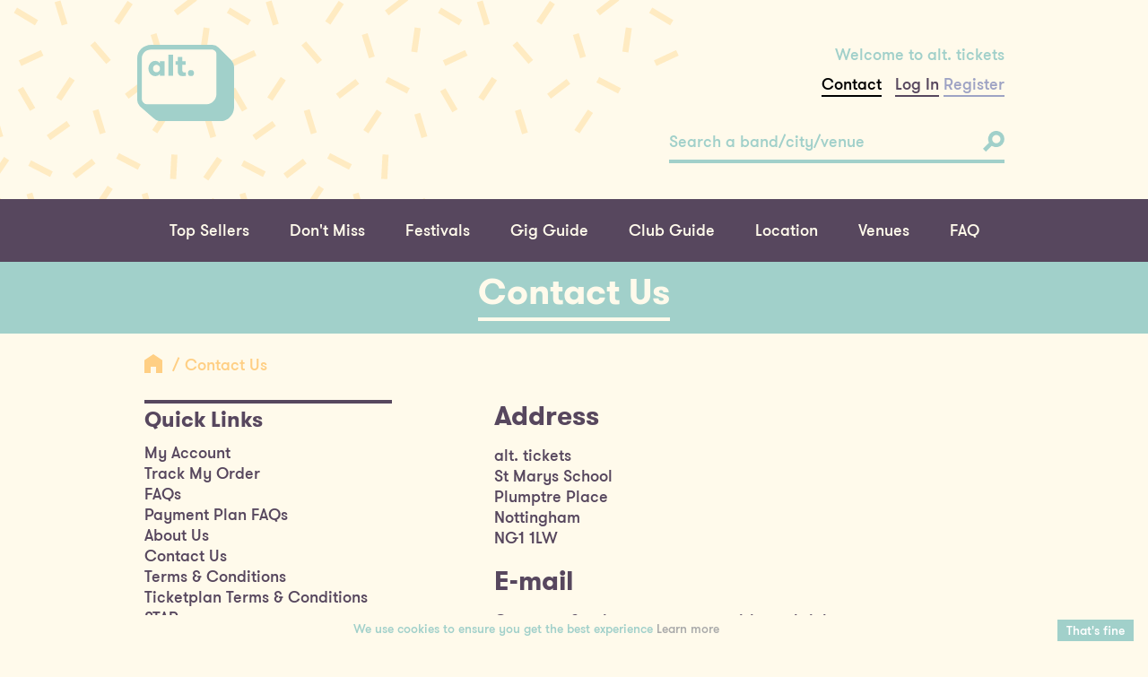

--- FILE ---
content_type: text/html; charset=UTF-8
request_url: https://www.alttickets.com/contact
body_size: 35169
content:

<!DOCTYPE html>
<!-- INFO PAGE -->
<html lang="en">
<head>
	<meta charset="UTF-8">
	<meta name="viewport" content="width=device-width, initial-scale=1, minimum-scale=1, maximum-scale=1">
	<link rel="shortcut icon" type="image/png" href="https://alttickets-9a2.kxcdn.com/templates_alt_tickets/v2/images/icons/fav.png"/>
    <meta name="facebook-domain-verification" content="pmryn0jjmn57t90otcnh89kn7cc4p4" />
	<title>alt. tickets ::: Contact</title>
	<link rel="canonical" href="http://www.alttickets.com/contact"/>
<meta http-equiv="Content-Type" content="text/html; charset=UTF-8" />
<link rel="canonical" href="http://www.alttickets.com/contact"/>
<meta http-equiv="Content-Type" content="text/html; charset=UTF-8" />

	<link rel="stylesheet" type="text/css" href="https://alttickets-9a2.kxcdn.com/static_alt_tickets/css/slick.css"/>
	<link type="text/css" rel="stylesheet" href="https://alttickets-9a2.kxcdn.com/templates_alt_tickets/v2/css/bootstrap.css"/>
	<link type="text/css" rel="stylesheet" href="https://alttickets-9a2.kxcdn.com/templates_alt_tickets/v2/css/style.css"/>
	<link rel="stylesheet" href="https://use.fontawesome.com/releases/v5.0.13/css/all.css" integrity="sha384-DNOHZ68U8hZfKXOrtjWvjxusGo9WQnrNx2sqG0tfsghAvtVlRW3tvkXWZh58N9jp" crossorigin="anonymous">
    <!--<script type="text/javascript" src="https://ajax.googleapis.com/ajax/libs/jquery/1.12.2/jquery.min.js"></script>-->
    <script type="text/javascript" src="https://alttickets-9a2.kxcdn.com/static_alt_tickets/js/jquery-1.12.2.min.js"></script>
    <script src="https://alttickets-9a2.kxcdn.com/static_alt_tickets/js/jquery.autocomplete.min.js" type="text/javascript"></script>
    <script src="https://alttickets-9a2.kxcdn.com/templates_alt_tickets/v2/javascript/bootstrap.min.js" type="text/javascript"></script>
    <!-- HTML5 shim and Respond.js for IE8 support of HTML5 elements and media queries -->
    <!--[if lt IE 9]>
    <link type="text/css" rel="stylesheet" href="https://alttickets-9a2.kxcdn.com/templates_alt_tickets/v2/css/compatibility.min.css"/>
    <script type="text/javascript"
            src="https://cdnjs.cloudflare.com/ajax/libs/html5shiv/3.7.3/html5shiv.min.js"></script>
    <script type="text/javascript"
            src="https://cdnjs.cloudflare.com/ajax/libs/html5shiv/3.7.3/html5shiv-printshiv.min.js"></script>
    <script type="text/javascript"
            src="https://cdnjs.cloudflare.com/ajax/libs/respond.js/1.4.2/respond.min.js"></script>
    <script type="text/javascript" src="https://cdn.jsdelivr.net/rem/1.3.4/rem.min.js"></script>
    <![endif]-->

    <script type="text/javascript">
	  var _gaq = _gaq || [];
	  _gaq.push(['_setAccount', 'UA-15729705-2']);
	  _gaq.push(['_trackPageview']);

	  (function() {
	    var ga = document.createElement('script'); ga.type = 'text/javascript'; ga.async = true;
	    ga.src = ('https:' == document.location.protocol ? 'https://ssl' : 'http://www') + '.google-analytics.com/ga.js';
	    var s = document.getElementsByTagName('script')[0]; s.parentNode.insertBefore(ga, s);
	  })();
	</script>

	<script>
		dataLayer = [];
	</script>

	<!-- Google Tag Manager -->
	<script>(function(w,d,s,l,i){w[l]=w[l]||[];w[l].push({'gtm.start':
	new Date().getTime(),event:'gtm.js'});var f=d.getElementsByTagName(s)[0],
	j=d.createElement(s),dl=l!='dataLayer'?'&l='+l:'';j.async=true;j.src=
	'https://www.googletagmanager.com/gtm.js?id='+i+dl;f.parentNode.insertBefore(j,f);
	})(window,document,'script','dataLayer','GTM-TJD7DBM');</script>
	<!-- End Google Tag Manager -->

    <!-- Google GA4 tag (gtag.js) -->
    <script async src='https://www.googletagmanager.com/gtag/js?id=G-QN7SYY0LMD'></script>
    <script>
        window.dataLayer = window.dataLayer || [];
        function gtag(){dataLayer.push(arguments);}
        gtag('js', new Date());

        gtag('config', 'G-QN7SYY0LMD');
    </script>


		<style>
	.banner.reduced-image {
		    height: 100%!important;
		}

	</style>

</head>
<body class="pale-cream-bg">
	<!-- Google Tag Manager (noscript) -->
	<noscript><iframe src="https://www.googletagmanager.com/ns.html?id=GTM-TJD7DBM"
	height="0" width="0" style="display:none;visibility:hidden"></iframe></noscript>
	<!-- End Google Tag Manager (noscript) -->

    <main class="main-wrapper">
        <header id="masthead">
            <div class="header-content panel container">
                <div class="sprinkles yellow-top"></div>
                <div class="row">
                    <a class="site-logo col-xs-2 col-xs-offset-1 col-sm-1" href="https://www.alttickets.com" title="alt. tickets">alt. tickets</a>
                    <div class="mobile-toggles col-xs-8 col-xs-offset-3">
                        <button id="main-nav-open" type="button">
                            <span></span>
                            <span></span>
                            <span></span>
                        </button>
                        <button id="account-nav-open" type="button"></button>
                    </div>
                    <div class="header-content-right col-xs-8 col-xs-offset-3 col-sm-4 col-sm-offset-7">
                        <p>Welcome to alt. tickets</p>

                        <a href="https://www.alttickets.com/contact" class="account-link" style="color:#000;">Contact</a>&nbsp;&nbsp;

                        
                        

                        
                        <a class="account-link login" href="https://www.alttickets.com/my-account/login" title="Log In">Log In</a>
                        <a class="account-link register" href="https://www.alttickets.com/my-account/register" title="Register">Register</a>

                        

                        
                    </div>
                    <div class="header-search-box col-xs-12 col-sm-4 col-sm-offset-7">
                        <form class="auto-complete-search" action="https://www.alttickets.com/search-results" method="get">
                            <!-- Style for demonstration purposes only please remove once auto-complete is plugged in -->
                            <style scoped>
                                /**
                                * When Plugging in please toggle .active on .auto-complete-container while the auto-complete
                                * results should be visible (the styles have been written to work as such)
                                **/
                                .quick-search-box:focus ~ .autocomplete-suggestions {
                                    max-height: 600px;
                                    overflow-y: auto;
                                    transition: max-height .6s cubic-bezier(0, 0, 0.2, 1);
                                }

                                .quick-search-box:focus ~ .autocomplete-suggestion {
                                    opacity: 1;
                                    transition: opacity .3s cubic-bezier(0, 0, 0.2, 1) .15s;
                                }
                            </style>
                            <!-- End demonstration style -->


														<script>
								$("document").ready(function(){

									$('.quick-search-box').autocomplete({
										minChars: 3,
										lookupLimit: 3,
										serviceUrl: location.origin + '/call_backs/ajax/search_auto_complete_json.php',
										onSelect: function (suggestion){
										    window.location.href = suggestion.data;
										},
										deferRequestBy: 300,

									});

								});
							</script>

							<style>
							.auto-complete-search {
							  position: relative; }
							  .auto-complete-search button[type="submit"],
							  .auto-complete-search .autocomplete-suggestions {
							    position: absolute; }
							  .auto-complete-search button[type="submit"] {
							    background-color: transparent;
							    border: 0;
							    outline: 0;
							    top: 0;
							    right: 0;
							    bottom: 0; }
							    .auto-complete-search button[type="submit"]:focus {
							      outline: 0; }
							  .auto-complete-search .autocomplete-suggestions {
							    width: 100%;
							    max-height: 0;
							    overflow: hidden;
							    -webkit-transition: max-height 0.6s cubic-bezier(0.4, 0, 1, 1);
							    transition: max-height 0.6s cubic-bezier(0.4, 0, 1, 1); }
							    .auto-complete-search .autocomplete-suggestions {
							      max-height: 600px;
							      overflow-y: auto;
							      -webkit-transition: max-height 0.6s cubic-bezier(0, 0, 0.2, 1);
							      transition: max-height 0.6s cubic-bezier(0, 0, 0.2, 1); }
							      .auto-complete-search .autocomplete-suggestions {
							        opacity: 1;
							        -webkit-transition: opacity 0.3s cubic-bezier(0, 0, 0.2, 1) 0.15s;
							        transition: opacity 0.3s cubic-bezier(0, 0, 0.2, 1) 0.15s; }

							  .autocomplete-suggestions {
							    width: 100%;
							    margin: 0;
							    padding-top: 30px;
							    padding-bottom: 20px;
							    padding-left: 12px;
							    padding-right: 12px;
							    list-style: none;
							    text-align: left;
							    background-color: #a1d0ca; }

							    .auto-complete-search ul li,
							    .auto-complete-search ul a {
							      height: 28px; }
							    .auto-complete-search ul li {
							      opacity: 0;
							      -webkit-transition: opacity 0.3s cubic-bezier(0.4, 0, 1, 1);
							      transition: opacity 0.3s cubic-bezier(0.4, 0, 1, 1); }
							    .autocomplete-suggestion {
							      display: block;
							      text-transform: capitalize;
							      line-height: 1.75rem;
							      margin: 0;
							      color: #fffaeb; }
							      /*
							      .autocomplete-suggestion:hover,  {
							        color: #57475e;
							  }*/
							  .autocomplete-selected{color: #57475e;}


							  .modal-open{overflow:hidden}.modal{position:fixed;top:0;right:0;bottom:0;left:0;z-index:1050;display:none;overflow:hidden;-webkit-overflow-scrolling:touch;outline:0}.modal.fade .modal-dialog{-webkit-transition:-webkit-transform .3s ease-out;-o-transition:-o-transform .3s ease-out;transition:transform .3s ease-out;-webkit-transform:translate(0,-25%);-ms-transform:translate(0,-25%);-o-transform:translate(0,-25%);transform:translate(0,-25%)}.modal.in .modal-dialog{-webkit-transform:translate(0,0);-ms-transform:translate(0,0);-o-transform:translate(0,0);transform:translate(0,0)}.modal-open .modal{overflow-x:hidden;overflow-y:auto}.modal-dialog{position:relative;width:auto;margin:10px}.modal-content{position:relative;background-color:#fff;-webkit-background-clip:padding-box;background-clip:padding-box;border:1px solid #999;border:1px solid rgba(0,0,0,.2);border-radius:6px;outline:0;-webkit-box-shadow:0 3px 9px rgba(0,0,0,.5);box-shadow:0 3px 9px rgba(0,0,0,.5)}.modal-backdrop{position:fixed;top:0;right:0;bottom:0;left:0;z-index:1040;background-color:#000}.modal-backdrop.fade{filter:alpha(opacity=0);opacity:0}.modal-backdrop.in{filter:alpha(opacity=50);opacity:.5}.modal-header{min-height:16.43px;padding:15px;border-bottom:1px solid #e5e5e5}.modal-header .close{margin-top:-2px}.modal-title{margin:0;line-height:1.42857143}.modal-body{position:relative;padding:15px}.modal-footer{padding:15px;text-align:right;border-top:1px solid #e5e5e5}.modal-footer .btn+.btn{margin-bottom:0;margin-left:5px}.modal-footer .btn-group .btn+.btn{margin-left:-1px}.modal-footer .btn-block+.btn-block{margin-left:0}.modal-scrollbar-measure{position:absolute;top:-9999px;width:50px;height:50px;overflow:scroll}@media (min-width:768px){.modal-dialog{width:600px;margin:30px auto}.modal-content{-webkit-box-shadow:0 5px 15px rgba(0,0,0,.5);box-shadow:0 5px 15px rgba(0,0,0,.5)}.modal-sm{width:300px}}@media (min-width:992px){.modal-lg{width:900px}}
							  .salmon_text{color:#f0907b!important;}
							  .form-control{padding:3px;}
							  /*Modal*/
							  .modal-content{background-color: #FFFAEB;}
							  #event_reminder #name{display:none;}
							  #event_reminder input[type=checkbox]{display:inline;}
							  #event_reminder input[type=text],  #event_reminder input[type=email]{width:100%;}
							  .event_reminder_title{color:#f0907b;}
							  .button-title a{color:#fffaeb;}

  								/* Custom, iPhone Retina */
							    @media only screen and (max-width : 320px) {
							        .campaign .button{width:48%!important}
							        .button-book{width:200px!important;}
							        .latest-events .event-image {
								    height: 170px;
								    background-position-y: 0px;
		}
							    }

							    /* Extra Small Devices, Phones */
							    @media only screen and (max-width : 480px) {
									.campaign .button{width:48%!important}
									.button-book{width:200px!important;}
									.latest-events .event-image {
								    height: 170px;
								    background-position-y: 0px;
									}
							    }

							    .event_list_cat_title{color:#57475e!important;}
							    .button_green{background-color: #A1D0CA; height:50px;}


							    /*
							    .events .event-image {
								    border-bottom: 4px solid #a1d0ca;
								    background-size: 100% auto;
								    background-size: cover;
								    background: no-repeat center;
								    width: 100%;
								    -webkit-transition: border-color 0.3s cubic-bezier(0.4, 0, 1, 1);
								    transition: border-color 0.3s cubic-bezier(0.4, 0, 1, 1);
								    background-size: 100% 100%;
									background-repeat:no-repeat;
									background-position:0 0;
								}
								*/



							</style>

							

                            <input class="quick-search-box" type="search" placeholder="Search a band/city/venue" name="search"/>
                            <button type="submit">
                                <svg xmlns="http://www.w3.org/2000/svg" viewBox="0 0 25 25">
                                    <path d="M22.22 2.78A9.49 9.49 0 0 0 7 13.73l-7 7 3.31 3.31 6.79-6.79A9.49 9.49 0 0 0 22.22 2.78zm-3.3 10.12a4.82 4.82 0 1 1 0-6.81 4.82 4.82 0 0 1 0 6.81z"
                                          class="svg--search"></path>
                                </svg>
                            </button>

                            <!--<div class="auto-complete-container">
                                <ul>
                                    <li>
                                        <a href="" title="">example</a>
                                    </li>
                                    <li>
                                        <a href="" title="">example</a>
                                    </li>
                                    <li>
                                        <a href="" title="">example</a>
                                    </li>
                                    <li>
                                        <a href="" title="">example</a>
                                    </li>
                                </ul>
                            </div>-->
                        </form>
                    </div>
                </div>
            </div>
            <nav id="main-menu" class="dark-purple-bg">
                <div class="container">
                    <ul class="main-nav menu-items">
                    	<li class="menu-item">
                            <a class="menu-link" href="https://www.alttickets.com/top-sellers" title="Top Sellers">Top Sellers</a>
                        </li>
                        <li class="menu-item">
                            <a class="menu-link" href="https://www.alttickets.com/dont-miss" title="Don't Miss">Don't Miss</a>
                        </li>
                        <li class="menu-item">
                            <a class="menu-link" href="https://www.alttickets.com/festivals" title="Festivals">Festivals</a>
                        </li>
                        <li class="menu-item">
                            <a class="menu-link" href="https://www.alttickets.com/listings" title="Gig Guide">Gig Guide</a>
                        </li>
                        <li class="menu-item">
                            <a class="menu-link" href="https://www.alttickets.com/club-guide" title="Club Guide">Club Guide</a>
                        </li>

                        <li class="menu-item">
                            <a class="menu-link" href="https://www.alttickets.com/regions" title="Location">Location</a>
                        </li>
                        <li class="menu-item">
                            <a class="menu-link" href="https://www.alttickets.com/venues" title="Venues">Venues</a>
                        </li>
                        <li class="menu-item">
                            <a class="menu-link" href="https://www.alttickets.com/faqs" title="FAQ">FAQ</a>
                        </li>
                        <!--
                        <li class="menu-item">
                            <a class="menu-link" href="https://www.alttickets.com/contact" title="Contact">Contact</a>
                        </li>
                        -->
                    </ul>
                    <ul class="account-nav menu-items">

                        
                        

                        

                        <li class="menu-item">
                            <a href="https://www.alttickets.com/my-account/login" class="menu-link" title="Log In">Log In</a>
                        </li>
                        <li class="menu-item">
                            <a href="https://www.alttickets.com/my-account/register" class="menu-link" title="Register">Register</a>
                        </li>

                        



                        




						<li class="menu-item">
                            <a href="https://www.alttickets.com/my-account" class="menu-link" title="Account">Account</a>
                        </li>
                        <li class="menu-item">
                            <a href="https://www.alttickets.com/order-tracker" class="menu-link" title="Order Tracker">Order Tracker</a>
                        </li>

                        <li class="menu-item">
                            <a href="https://www.alttickets.com/contact" class="menu-link" title="Contact">Contact</a>
                        </li>

                        <li class="menu-item">
                            <a href="https://www.alttickets.com/faqs" class="menu-link" title="Help">Help</a>
                        </li>
                    </ul>
                    <button id="nav-close" type="button">
                        <span></span>
                        <span></span>
                    </button>
                </div>
            </nav>
        </header>
        <!-- css changes -->
        <style>
     /*
     	.events .event-image {
		    border-bottom: 4px solid #a1d0ca;
		    background-size: 100% auto;
		    background-size: cover;
		    background: no-repeat center;
		    width: 100%;
		    -webkit-transition: border-color 0.3s cubic-bezier(0.4, 0, 1, 1);
		    transition: border-color 0.3s cubic-bezier(0.4, 0, 1, 1);

		    background-size: 100% 100%;

			background-repeat:no-repeat;
			background-position:0 0;
		}
	 */
		.button{padding-left:15px; padding-right:15px; border:none!important;}
		.information article { color: #57475e; }



        </style> 		<div class="turquoise-bg">
            <div class="container">
                <div class="title-container row">
                    <h1 class="page-title">Contact Us</h1>
                </div>
            </div>
        </div>
        <div class="breadcrumbs">
            <div class="container">
                <div class="row">
                    <div class="col-xs-10 col-xs-offset-1">
                        <a class="breadcrumb-icon" href="https://www.alttickets.com" title="Home">
                            <object type="image/svg+xml" data="https://alttickets-9a2.kxcdn.com/templates_alt_tickets/v2/images/icons/home_icon.svg">
                                <img src="https://alttickets-9a2.kxcdn.com/templates_alt_tickets/v2/images/icons/home_icon.png" alt=""/>
                            </object>
                        </a>
                        <a href="" title="Frequently Asked Questions" class="breadcrumb-link">Contact Us</a>
                    </div>
                </div>
            </div>
        </div>
        <div class="information">
            <div class="container">
                <div class="row">
                    <div class="col-right clearfix col-xs-10 col-xs-offset-1 col-sm-6 col-sm-pull-1">
                        <article>
                            <h2>Address</h2>
                            <p>alt. tickets<br>
								St Marys School<br>
								Plumptre Place<br>
								Nottingham<br>
								NG1 1LW
</p>

                            
                            

                            </p>

                            <h2>E-mail</h2>
                            <p>Customer Service: <a href="mailto:customerenquiries@alttickets.com">customerenquiries@alttickets.com</a></p>

                            <h2>Company Name</h2>
                            <p>DHP Family Ltd</p>

                            <h2>Company Number</h2>
                            <p>00259388</p>

                           	<h2>VAT Number</h2>
                            <p>496 3801 14</p>


                        </article>
                    </div>
                    <div class="excerpts col-xs-10 col-xs-offset-1 col-sm-3 col-sm-offset-1">
                       <article>
	<h3>Quick Links</h3>
	<p>
		<a href="https://www.alttickets.com/my-account" title="My Account">My Account</a><br>
		<a href="https://www.alttickets.com/order-tracker" title="Track My Order">Track My Order</a><br>
		<a href="https://www.alttickets.com/faqs" title="FAQs">FAQs</a><br>
		<a href="https://www.alttickets.com/payment-plan-faqs" title="FAQs">Payment Plan FAQs</a><br>
		<a href="https://www.alttickets.com/about-us" title="About Us">About Us</a><br>
		<a href="https://www.alttickets.com/contact" title="Contact Us" >Contact Us</a><br>
		<a href="https://www.alttickets.com/terms-and-conditions" title="Terms &amp; Conditions" >Terms & Conditions</a><br>
		<!--<a href="https://www.alttickets.com/privacy-policy" title="Privacy Policy" >Privacy Policy</a><br>-->
		<a href="https://www.alttickets.com/ticketplan-terms-and-conditions" title="Ticketplan Terms &amp; Conditions" >Ticketplan Terms &amp; Conditions</a><br>
		<a href="http://www.star.org.uk/starmembers/full-members/alt-tickets-(dhp-family-ltd)" title="STAR" target="_blank">STAR</a><br>
		<a href="https://www.alttickets.com/charity" title="Charities" >Charities</a><br>
	</p>
</article>                    </div>
                </div>
                <div class="sprinkles yellow-bottom"></div>
            </div>
        </div>


				<div class="newsletter turquoise-bg">
            <div class="container">
                <object type="image/svg+xml" data="https://alttickets-9a2.kxcdn.com/templates_alt_tickets/v2/images/icons/email_icon.svg">
                    <img src="https://alttickets-9a2.kxcdn.com/templates_alt_tickets/v2/images/icons/email_icon.png" title="Newsletter">
                </object>
                <h3>Get the latest gigs and events straight to your inbox</h3>
                <a class="cta" href="https://www.alttickets.com/email/subscribe" title="">
                    <span>Sign up</span>
                    <svg xmlns="http://www.w3.org/2000/svg" viewBox="0 0 11 17">
                        <path d="M11 8.46L2.35 0 0 2.3l6.34 6.2L0 14.7 2.35 17 11 8.54l-.04-.04.04-.04z"
                              class="svg--arrow"></path>
                    </svg>
                </a>
            </div>
        </div>

        <footer class="site-footer lilac-bg">
            <div class="panel container">
                <div class="row">
                    <div class="parent-col col-xs-10 col-xs-offset-1">
                        <div class="parent-col clearfix col-sm-4">
                            <div class="logo-and-social parent-col col-xs-12">
                                <div class="footer-logo col-xs-6">
                                    <!--<a href="https://www.alttickets.com" title="alt. tickets">
                                        <object type="image/svg+xml" data="https://alttickets-9a2.kxcdn.com/templates_alt_tickets/v2/images/logos/alt_logo_yellow.svg">
                                           <img src="https://alttickets-9a2.kxcdn.com/templates_alt_tickets/v2/images/logos/alt_logo_yellow.png" alt="alt"/>
                                        </object>
                                    </a>-->
                                     <a href="https://www.alttickets.com" title="alt. tickets">
                                     	<img src="https://alttickets-9a2.kxcdn.com/templates_alt_tickets/v2/images/logos/alt_logo_yellow.png" alt="alt"/>
                                     </a>
                                </div>
                                <div class="social-icons inline">
                                    <a class="social-icon twitter" href="https://twitter.com/alttickets"
                                       title="twitter" target="_blank">
                                        <svg xmlns="http://www.w3.org/2000/svg" viewBox="0 0 35 29">
                                            <path d="M31.42 7.22v.95C31.44 17.84 24.22 29 11 29a20 20 0 0 1-11-3.29 14.86 14.86 0 0 0 1.71.1 14.21 14.21 0 0 0 8.92-3.13 7.21 7.21 0 0 1-6.71-5.08 7.24 7.24 0 0 0 1.35.13 7.11 7.11 0 0 0 1.89-.26 7.3 7.3 0 0 1-5.76-7.18v-.09a7.06 7.06 0 0 0 3.25.91 7.43 7.43 0 0 1-2.21-9.77A20.25 20.25 0 0 0 17.24 9a7.51 7.51 0 0 1-.19-1.67A7.25 7.25 0 0 1 24.23 0a7.11 7.11 0 0 1 5.24 2.31A14.16 14.16 0 0 0 34 .53a7.32 7.32 0 0 1-3.16 4.05A14.12 14.12 0 0 0 35 3.43a14.72 14.72 0 0 1-3.58 3.79z"
                                                  class="svg--twitter"></path>
                                        </svg>
                                    </a>
                                    <a class="social-icon facebook" href="https://www.facebook.com/alttickets"
                                       title="facebook" target="_blank">
                                        <svg xmlns="http://www.w3.org/2000/svg" viewBox="0 0 16.27 35">
                                            <path d="M15.63 17.51h-4.9V35H3.46V17.51H0v-6.18h3.46v-4C3.46 4.47 4.82 0 10.79 0h5.38v6h-3.9a1.48 1.48 0 0 0-1.55 1.7v3.63h5.54z"
                                                  class="svg--facebook"></path>
                                        </svg>
                                    </a>
                                    <a class="social-icon instagram" href="http://instagram.com/alttickets"
                                       title="instagram" target="_blank">
                                        <svg xmlns="http://www.w3.org/2000/svg" viewBox="0 0 35 35">
                                            <path d="M0 31.45V3.55c0-.08.05-.15.07-.23A4 4 0 0 1 3.13.11L3.55 0h27.9l.19.06a4 4 0 0 1 3.25 3.06l.11.43v27.9a2 2 0 0 0-.07.23 4 4 0 0 1-3.13 3.24l-.35.08H3.55a1.36 1.36 0 0 0-.19-.06 4 4 0 0 1-3.26-3.1c-.03-.13-.1-.26-.1-.39zm4-16.63v14.72A1.36 1.36 0 0 0 5.51 31h24A1.37 1.37 0 0 0 31 29.45V14.83h-3a10.59 10.59 0 0 1-1.83 9.11 10.39 10.39 0 0 1-8.24 4.3 10.2 10.2 0 0 1-7.51-2.71A10.66 10.66 0 0 1 7 14.82H4zm20.19 2.69a6.73 6.73 0 1 0-6.75 6.72 6.73 6.73 0 0 0 6.79-6.72zM27.62 4h-1.95a1.34 1.34 0 0 0-1.44 1.39v4a1.32 1.32 0 0 0 1.38 1.38h4A1.34 1.34 0 0 0 31 9.33V5.47A1.36 1.36 0 0 0 29.53 4h-1.91z"
                                                  class="svg--instagram"></path>
                                        </svg>
                                    </a>
                                </div>
                            </div>
                            <div class="col-xs-6">
                                <ul>
                                    <li><a href="https://www.alttickets.com/about-us" title="About Us">About Us</a></li>
                                    <li><a href="https://www.alttickets.com/faqs" title="FAQs">FAQs</a></li>
                                    <li><a href="https://www.alttickets.com/terms-and-conditions" title="Terms">Terms</a></li>
                                    <li><a href="https://www.alttickets.com/contact" title="Contact">Contact</a></li>
                                   	<li><a href="https://www.alttickets.com/listings" title="Gig guide">Gig guide</a></li>
                                   	<li><a href="https://www.alttickets.com/privacy-policy" title="privacy">Privacy</a></li>

                                </ul>

                            </div>
                            <div class="col-xs-6">
                                <ul>

                                    <li><a href="https://www.alttickets.com/gift-certificate" title="Gift Certificates">Gift Certificates</a></li>
                                    <li><a href="https://www.alttickets.com/dont-miss" title="Venues">Don't Miss</a></li>
                                    <li><a href="https://www.alttickets.com/regions" title="Location">Location</a></li>
                                    <li><a href="https://www.alttickets.com/festivals" title="Festivals">Festivals</a></li>
                                    <li><a href="https://www.alttickets.com/venues" title="Venues">Venues</a></li>
                                    <li>&nbsp;</li>

                                </ul>

                            </div>



	                         <div class="col-xs-6">
								<a href="http://www.star.org.uk/" title="STAR"><img class="star-logo" src="https://alttickets-9a2.kxcdn.com/templates_alt_tickets/v2/images/logos/star_logo@2x.png" title="Star | Buy with confidence"/></a>
	                         </div>

	                         <div class="col-xs-6">
 								<a href="http://fanfairalliance.org/" title="Fanfair"><img class="star-logo" src="https://alttickets-9a2.kxcdn.com/templates_alt_tickets/v2/images/logos/funfair2.png" title="Fanfair"/></a>
	                         </div>






                        </div>
                        <div class="desktop-quick-links parent-col col-sm-5 col-sm-offset-3">
                            <div class="col-sm-6">
                                <h4>Don't miss</h4>
                                 <ul>
                                																												<li><a href="/thompson-twins-tom-bailey-tickets" title="Thompson Twins' Tom Bailey">Thompson Twins' Tom Bailey</a></li>
																				<li><a href="/kofi-stone-tickets" title="Kofi Stone">Kofi Stone</a></li>
																				<li><a href="/beth-hart-tickets" title="Beth Hart">Beth Hart</a></li>
																				<li><a href="/samantha-fish-tickets" title="Samantha Fish">Samantha Fish</a></li>
																				<li><a href="/altered-images-tickets" title="Altered Images">Altered Images</a></li>
																		                                </ul>
                            </div>
                            <div class="col-sm-6">
                                <h4>Top Sellers</h4>
                                <ul>
                                    																													<li><a href="/bearded-theory-tickets" title="Bearded Theory ">Bearded Theory </a></li>
																				<li><a href="/less-than-jake-tickets" title="Less Than Jake">Less Than Jake</a></li>
																				<li><a href="/fat-freddy-s-drop-tickets" title="Fat Freddy's Drop">Fat Freddy's Drop</a></li>
																				<li><a href="/splendour-2026-tickets" title="Splendour 2026">Splendour 2026</a></li>
																				<li><a href="/ninja-sex-party-twrp-tickets" title="Ninja Sex Party + TWRP">Ninja Sex Party + TWRP</a></li>
																		                                </ul>
                            </div>
                            <div class="col-sm-12">
                                <small>&#169; 2026 DHP Family Ltd. All rights reserved.<br>Boxoffice services provided
                                    by
                                                                     	   Gigantic.
                                    
                                </small>
                                <a class="footer-dhp-logo" href="" title="">
                                    <object type="image/svg+xml" data="https://alttickets-9a2.kxcdn.com/templates_alt_tickets/v2/images/logos/dhp_logo.svg">
                                        <img src="https://alttickets-9a2.kxcdn.com/templates_alt_tickets/v2/images/logos/dhp_logo.png" alt="DHP"/>
                                    </object>
                                </a>
                            </div>
                        </div>
                    </div>
                </div>
            </div>
        </footer>
    </main>
    <!--<script type="text/javascript" src="https://ajax.googleapis.com/ajax/libs/jquery/1.12.2/jquery.min.js"></script>-->
    <script type="text/javascript" src="https://alttickets-9a2.kxcdn.com/static_alt_tickets/js/slick.min.js"></script>
    <script type="text/javascript" src="https://alttickets-9a2.kxcdn.com/static_alt_tickets/js/jquery.selectric.min.js"></script>
    <script type="text/javascript" src="https://alttickets-9a2.kxcdn.com/templates_alt_tickets/v2/javascript/app.js"></script>
    <!--[if lt IE 9]>
    <script type="text/javascript" src="js/compatibility.min.js"></script>
    <![endif]-->


    

		<script type="text/javascript" id="cookiebanner"
		    src="https://alttickets-9a2.kxcdn.com/static_alt_tickets/js/cookiebanner.min.js"
		    data-height="auto"
		    data-font-size="14px"
			data-position="bottom"
		    data-message="We use cookies to ensure you get the best experience"
			data-moreinfo="https://www.alttickets.com/privacy-policy"
			data-close-text="That's fine"
			data-bg="#fffaeb"
			data-fg="#a1d0ca"
			data-font-family="'GT Walsheim Medium', sans-serif"
			>
		</script>
		<style>
			.cookiebanner-close{background-color: #a1d0ca; color:#FFF; padding:3px 10px!important; font-size: 14px;}
		</style>


                    <script type="text/javascript">
                var _userway_config = {
                    // uncomment the following line to override default position
                    // position: '1',
                    // uncomment the following line to override default size (values: small, large)
                    // size: 'large',
                    // uncomment the following line to override default language (e.g., fr, de, es, he, nl, etc.)
                    // language: null,
                    // uncomment the following line to override color set via widget
                    // color: 'null',
                    // uncomment the following line to override type set via widget(1=man, 2=chair, 3=eye)
                    // type: 'null',
                    account: 'yMRmVGRlZK'
                };
            </script>
            <script type="text/javascript" src="https://cdn.userway.org/widget.js"></script>
            
			




</body>
</html>
        




--- FILE ---
content_type: text/javascript
request_url: https://alttickets-9a2.kxcdn.com/static_alt_tickets/js/jquery.selectric.min.js
body_size: 3154
content:
/*! Selectric ϟ v1.9.6 (2016-03-24) - git.io/tjl9sQ - Copyright (c) 2016 Leonardo Santos - MIT License */
!function(e){"function"==typeof define&&define.amd?define(["jquery"],e):"object"==typeof module&&module.exports?module.exports=function(t,o){return void 0===o&&(o="undefined"!=typeof window?require("jquery"):require("jquery")(t)),e(o),o}:e(jQuery)}(function(e){"use strict";var t="selectric",o="Input Items Open Disabled TempShow HideSelect Wrapper Hover Responsive Above Scroll Group GroupLabel",i=".sl",s={onChange:function(t){e(t).change()},maxHeight:300,keySearchTimeout:500,arrowButtonMarkup:'<b class="button">&#x25be;</b>',disableOnMobile:!0,openOnHover:!1,hoverIntentTimeout:500,expandToItemText:!1,responsive:!1,preventWindowScroll:!0,inheritOriginalWidth:!1,allowWrap:!0,customClass:{prefix:t,camelCase:!1},optionsItemBuilder:"{text}",labelBuilder:"{text}"},n={add:function(e,t,o){this[e]||(this[e]={}),this[e][t]=o},remove:function(e,t){delete this[e][t]}},l={replaceDiacritics:function(e){for(var t="40-46 50-53 54-57 62-70 71-74 61 47 77".replace(/\d+/g,"\\3$&").split(" "),o=t.length;o--;)e=e.toLowerCase().replace(RegExp("["+t[o]+"]","g"),"aeiouncy".charAt(o));return e},format:function(e){var t=arguments;return(""+e).replace(/{(\d+|(\w+))}/g,function(e,o,i){return i&&t[1]?t[1][i]:t[o]})},nextEnabledItem:function(e,t){for(;e[t=(t+1)%e.length].disabled;);return t},previousEnabledItem:function(e,t){for(;e[t=(t>0?t:e.length)-1].disabled;);return t},toDash:function(e){return e.replace(/([a-z])([A-Z])/g,"$1-$2").toLowerCase()},triggerCallback:function(o,i){var s=i.element,a=i.options["on"+o];e.isFunction(a)&&a.call(s,s,i),n[o]&&e.each(n[o],function(){this.call(s,s,i)}),e(s).trigger(t+"-"+l.toDash(o),i)}},a=e(document),r=e(window),c=function(n,c){function d(t){if(A.options=e.extend(!0,{},s,A.options,t),A.classes={},A.element=n,l.triggerCallback("BeforeInit",A),A.options.disableOnMobile&&R)return void(A.disableOnMobile=!0);C(!0);var i=A.options.customClass,a=o.split(" "),r=$.width();e.each(a,function(e,t){var o=i.prefix+t;A.classes[t.toLowerCase()]=i.camelCase?o:l.toDash(o)}),x=e("<input/>",{"class":A.classes.input,readonly:R}),k=e("<div/>",{"class":A.classes.items,tabindex:-1}),y=e("<div/>",{"class":A.classes.scroll}),T=e("<div/>",{"class":i.prefix,html:A.options.arrowButtonMarkup}),D=e('<p class="label"/>'),I=$.wrap("<div>").parent().append(T.prepend(D),k,x),q={open:m,close:g,destroy:C,refresh:u,init:d},$.on(q).wrap('<div class="'+A.classes.hideselect+'">'),e.extend(A,q),E=A.options.labelBuilder,A.options.inheritOriginalWidth&&r>0&&I.width(r),p()}function p(){A.items=[];var t=$.children(),o="<ul>",s=$.find("option"),n=s.index(s.filter(":selected")),a=0;B=S=~n?n:0,(M=t.length)&&(t.each(function(){function t(){var t=e(this),i=t.html(),s=t.prop("disabled"),n=A.options.optionsItemBuilder;A.items[a]={element:t,value:t.val(),text:i,slug:l.replaceDiacritics(i),disabled:s},o+=l.format('<li data-index="{1}" class="{2}">{3}</li>',a,e.trim([a==B?"selected":"",a==M-1?"last":"",s?"disabled":""].join(" ")),e.isFunction(n)?n(A.items[a],t,a):l.format(n,A.items[a])),a++}var i=e(this);if(i.is("optgroup")){var s=i.prop("disabled"),n=i.children();o+=l.format('<ul class="{1}"><li class="{2}">{3}</li>',e.trim([A.classes.group,s?"disabled":"",i.prop("class")].join(" ")),A.classes.grouplabel,i.prop("label")),s&&n.prop("disabled",!0),n.each(t),o+="</ul>"}else t.call(i)}),k.append(y.html(o+"</ul>")),D.html(e.isFunction(E)?E(A.items[B]):l.format(E,A.items[B]))),T.add($).add(I).add(x).off(i),I.prop("class",[A.classes.wrapper,$.prop("class").replace(/\S+/g,A.options.customClass.prefix+"-$&"),A.options.responsive?A.classes.responsive:""].join(" ")),$.prop("disabled")?(I.addClass(A.classes.disabled),x.prop("disabled",!0)):(L=!0,I.removeClass(A.classes.disabled).on("mouseenter"+i+" mouseleave"+i,function(t){e(this).toggleClass(A.classes.hover),A.options.openOnHover&&(clearTimeout(A.closeTimer),"mouseleave"==t.type?A.closeTimer=setTimeout(g,A.options.hoverIntentTimeout):m())}),T.on("click"+i,function(e){F?g():m(e)}),x.prop({tabindex:Y,disabled:!1}).on("keypress"+i,f).on("keydown"+i,function(e){f(e),clearTimeout(A.resetStr),A.resetStr=setTimeout(function(){x.val("")},A.options.keySearchTimeout);var t=e.keyCode||e.which;if(t>36&&41>t){if(!A.options.allowWrap&&(39>t&&0==S||t>38&&S+1==A.items.length))return;b(l[(39>t?"previous":"next")+"EnabledItem"](A.items,S))}}).on("focusin"+i,function(e){F||m(e)}).on("oninput"in x[0]?"input":"keyup",function(){x.val().length&&e.each(A.items,function(e,t){return RegExp("^"+x.val(),"i").test(t.slug)&&!t.disabled?(b(e),!1):void 0})}),$.prop("tabindex",!1),O=e("li",k.removeAttr("style")).on({mousedown:function(e){e.preventDefault(),e.stopPropagation()},click:function(){return b(e(this).data("index"),!0),!1}}).filter("[data-index]")),l.triggerCallback("Init",A)}function u(){l.triggerCallback("Refresh",A),p()}function f(e){var t=e.keyCode||e.which;13==t&&e.preventDefault(),/^(9|13|27)$/.test(t)&&(e.stopPropagation(),b(S,!0))}function h(){var e=k.closest(":visible").children(":hidden").addClass(A.classes.tempshow),t=A.options.maxHeight,o=k.outerWidth(),i=T.outerWidth()-(o-k.width());!A.options.expandToItemText||i>o?j=i:(k.css("overflow","scroll"),I.width(9e4),j=k.width(),k.css("overflow",""),I.width("")),k.width(j).height()>t&&k.height(t),e.removeClass(A.classes.tempshow)}function m(o){l.triggerCallback("BeforeOpen",A),o&&(o.preventDefault(),o.stopPropagation()),L&&(h(),e("."+A.classes.hideselect,"."+A.classes.open).children()[t]("close"),F=!0,H=k.outerHeight(),W=k.height(),I.addClass(A.classes.open),x.val(""),o&&"focusin"!==o.type&&x.focus(),a.on("click"+i,g).on("scroll"+i,v),v(),A.options.preventWindowScroll&&a.on("mousewheel"+i+" DOMMouseScroll"+i,"."+A.classes.scroll,function(t){var o=t.originalEvent,i=e(this).scrollTop(),s=0;"detail"in o&&(s=-1*o.detail),"wheelDelta"in o&&(s=o.wheelDelta),"wheelDeltaY"in o&&(s=o.wheelDeltaY),"deltaY"in o&&(s=-1*o.deltaY),(i==this.scrollHeight-W&&0>s||0==i&&s>0)&&t.preventDefault()}),w(S),l.triggerCallback("Open",A))}function v(){var e=r.scrollTop(),t=r.height(),o=I.offset().top,i=I.outerHeight(),s=e+t>=o+i+H,n=o-H>e,l=!s&&n;I.toggleClass(A.classes.above,l)}function g(){if(l.triggerCallback("BeforeClose",A),B!=S){l.triggerCallback("BeforeChange",A);var t=A.items[S].text;$.prop("selectedIndex",B=S).data("value",t),D.html(e.isFunction(E)?E(A.items[S]):l.format(E,A.items[S])),l.triggerCallback("Change",A)}a.off(i),I.removeClass(A.classes.open),F=!1,l.triggerCallback("Close",A)}function b(e,t){void 0!=e&&(A.items[e].disabled||(O.removeClass("selected").eq(S=e).addClass("selected"),w(e),t&&g()))}function w(e){var t=O.eq(e).outerHeight(),o=O[e].offsetTop,i=y.scrollTop(),s=o+2*t;y.scrollTop(s>i+H?s-H:i>o-t?o-t:i)}function C(e){L&&(k.add(T).add(x).remove(),!e&&$.removeData(t).removeData("value"),$.prop("tabindex",Y).off(i).off(q).unwrap().unwrap(),L=!1)}var x,k,y,T,D,I,O,S,B,H,W,j,M,q,E,A=this,$=e(n),F=!1,L=!1,R=/android|ip(hone|od|ad)/i.test(navigator.userAgent),Y=$.prop("tabindex");d(c)};e.fn[t]=function(o){return this.each(function(){var i=e.data(this,t);i&&!i.disableOnMobile?""+o===o&&i[o]?i[o]():i.init(o):e.data(this,t,new c(this,o))})},e.fn[t].hooks=n});